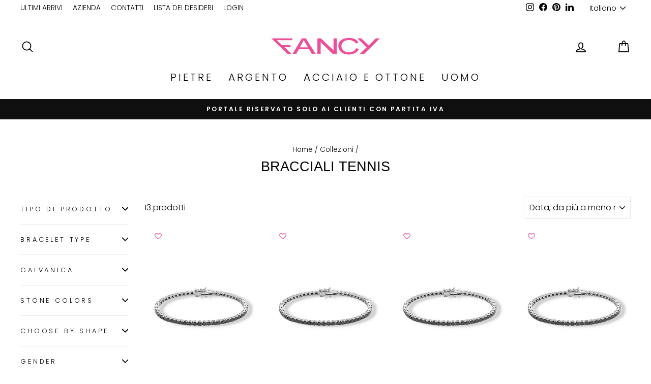

--- FILE ---
content_type: text/html; charset=utf-8
request_url: https://fancysilverstore.com/it/cart?t=1769074797114&view=ajax
body_size: -112
content:



<div class="cart__items"
  data-count="0"
  data-cart-subtotal="0">
  
</div>
<div>
  <p><strong>NOTA: I prezzi indicati sul sito web sono i prezzi a te riservati.</strong></p>
</div>
<div class="cart__discounts cart__item-sub cart__item-row hide">
  <div>Sconti</div>
  <div>
    
  </div>
</div>
